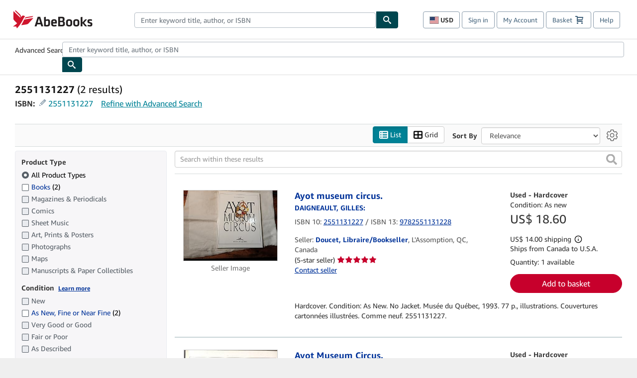

--- FILE ---
content_type: application/javascript
request_url: https://assets.prod.abebookscdn.com/cdn/com/scripts/components/productwidget_recommendations_srp-1c826904a8.js
body_size: 777
content:
!function(){"use strict";var n,e={41594:function(n){n.exports=React},60211:function(n,e,r){new(r(96258).SrpRecommendationsInitializer)},75206:function(n){n.exports=ReactDOM},96258:function(n,e,r){r.r(e),r.d(e,{SrpRecommendationsInitializer:function(){return o}});var t=r(26804);class o extends t.U{getIdPrefix(){return"srp"}isWidgetDataReusable(){return!1}}}},r={};function t(n){var o=r[n];if(void 0!==o)return o.exports;var i=r[n]={id:n,exports:{}};return e[n].call(i.exports,i,i.exports,t),i.exports}t.m=e,n=[],t.O=function(e,r,o,i){if(!r){var u=1/0;for(s=0;s<n.length;s++){r=n[s][0],o=n[s][1],i=n[s][2];for(var f=!0,c=0;c<r.length;c++)(!1&i||u>=i)&&Object.keys(t.O).every(function(n){return t.O[n](r[c])})?r.splice(c--,1):(f=!1,i<u&&(u=i));if(f){n.splice(s--,1);var a=o();void 0!==a&&(e=a)}}return e}i=i||0;for(var s=n.length;s>0&&n[s-1][2]>i;s--)n[s]=n[s-1];n[s]=[r,o,i]},t.n=function(n){var e=n&&n.__esModule?function(){return n.default}:function(){return n};return t.d(e,{a:e}),e},t.d=function(n,e){for(var r in e)t.o(e,r)&&!t.o(n,r)&&Object.defineProperty(n,r,{enumerable:!0,get:e[r]})},t.o=function(n,e){return Object.prototype.hasOwnProperty.call(n,e)},t.r=function(n){"undefined"!=typeof Symbol&&Symbol.toStringTag&&Object.defineProperty(n,Symbol.toStringTag,{value:"Module"}),Object.defineProperty(n,"__esModule",{value:!0})},t.j=481,function(){var n={481:0};t.O.j=function(e){return 0===n[e]};var e=function(e,r){var o,i,u=r[0],f=r[1],c=r[2],a=0;if(u.some(function(e){return 0!==n[e]})){for(o in f)t.o(f,o)&&(t.m[o]=f[o]);if(c)var s=c(t)}for(e&&e(r);a<u.length;a++)i=u[a],t.o(n,i)&&n[i]&&n[i][0](),n[i]=0;return t.O(s)},r=self["abe-components-jsonp"]=self["abe-components-jsonp"]||[];r.forEach(e.bind(null,0)),r.push=e.bind(null,r.push.bind(r))}(),t.nc=void 0;var o=t.O(void 0,[506],function(){return t(60211)});o=t.O(o)}();